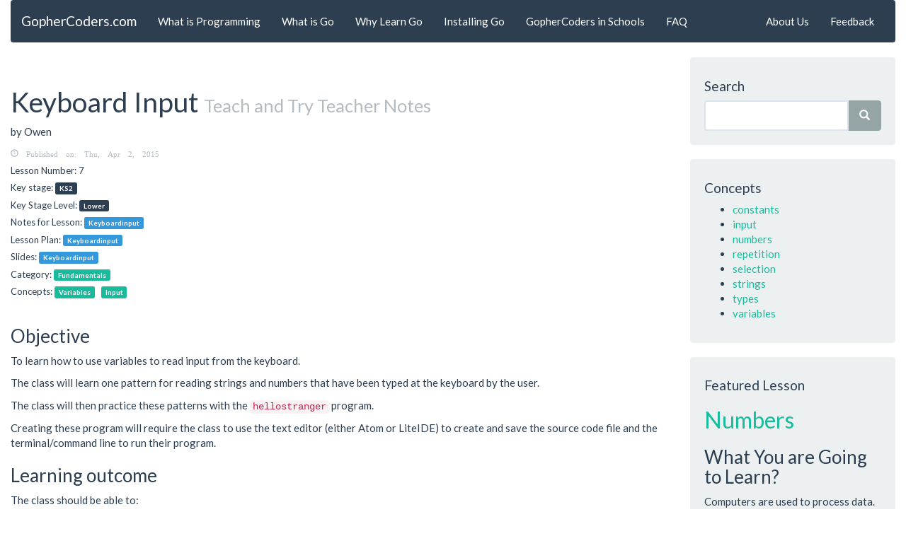

--- FILE ---
content_type: text/html
request_url: https://gophercoders.com/teachernotes/ks2/lower/keyboardinput/
body_size: 11415
content:
<!DOCTYPE html>
<html><head>
    
    <script src="https://gophercoders.com//js/jquery-2.1.3.min.js" type="text/javascript"></script>
    <script src="https://gophercoders.com//js/bootstrap.min.js" type="text/javascript"></script>
    <link href="https://gophercoders.com//css/bootstrap.min.css" rel="stylesheet">
    
    <meta name="viewport" content="width=device-width, initial-scale=1">
    <title>Keyboard Input</title>
</head>
<body>
        <div class="container-fluid">
            <script type='text/javascript'>
$(document).ready(function () {
    
    
    
    
    
    
    
    
    
    console.log(window.location)
    
    $('.nav').find('a[href="' + location + '"]').closest('li').addClass('active');
});
</script>
<nav class="navbar navbar-default">
    <div class="container-fluid">
        
        <div class="navbar-header">
            <button type="button" class="navbar-toggle collapsed" data-toggle="collapse" data-target="#collapsing-navbar">
                <span class="sr-only">Toggle navigation</span>
                <span class="icon-bar"></span>
                <span class="icon-bar"></span>
                <span class="icon-bar"></span>
            </button>
            <a class="navbar-brand" href="https://gophercoders.com/">GopherCoders.com</a>
        </div>
        
        <div class="collapse navbar-collapse" id="collapsing-navbar">
            <ul class="nav navbar-nav">
                <li><a href="https://gophercoders.com//what-is-programming/">What is Programming</a></li>
                <li><a href="https://gophercoders.com//what-is-go/">What is Go<span class="sr-only">(current)</span></a></li>
                <li><a href="https://gophercoders.com//why-learn-go/">Why Learn Go</a></li>
                <li><a href="https://gophercoders.com//installing-go/">Installing Go</a></li>
                <li><a href="https://gophercoders.com//gophercoders-in-schools/">GopherCoders in Schools</a></li>
                <li><a href="https://gophercoders.com//faq/">FAQ</a></li>
            </ul>
            <ul class="nav navbar-nav navbar-right">
                <li><a href="https://gophercoders.com//about-us/">About Us</a></li>
                <li><a href="https://gophercoders.com//feedback/provide-feedback">Feedback</a></li>
            </ul>
        </div>
    </div>
</nav>

            <div class="row">        
                <div id="content">
        <div class="col-md-9">
    <div class="page-header">
        <span>
            <h1>Keyboard Input
                
                    <small>Teach and Try Teacher Notes</small>
                
            </h1>
        </span>
        <p>
                by Owen
        </p>
        <h5><small>
            <span class="glyphicon glyphicon-time">
                Published on: Thu, Apr 2, 2015
            </span>
        </small></h5>
        <div id="lesson-number">
            
            <h6>
                Lesson Number: 7
            </h6>
            
        </div>
        
        <div id="keystage">
            
            <h6>Key stage:
                
                    <a class="label label-primary" href="https://gophercoders.com//keystage/ks2">KS2</a>
                    &nbsp;
                
            </h6>
            
        </div>
        <div id="keystagelevel">
            
            <h6>Key Stage Level:
                
                    <a class="label label-primary" href="https://gophercoders.com//keystage/lower">Lower</a>
                    &nbsp;
                
            </h6>
            
        </div>
        <div id="Notesfor">
            
                <h6>Notes for Lesson:
                        
                        
                        
                        <a class="label label-info" href="https://gophercoders.com//lessons/ks2/lower/keyboardinput">Keyboardinput</a>
                    &nbsp;
                </h6>
            
        </div>
        <div id="lessonplan">
            
                <h6>Lesson Plan:
                        
                        
                        <a class="label label-info" href="https://gophercoders.com//lessonplans/ks2/lower/keyboardinput">Keyboardinput</a>
                    &nbsp;
                </h6>
            
        </div>
        <div id="slides">
            
                <h6>Slides:
                        
                        
                        <a class="label label-info" href="https://gophercoders.com//slides/ks2/lower/keyboardinput.pptx">Keyboardinput</a>
                    &nbsp;
                </h6>
            
        </div>
        <div id="Category">
            
                <h6>Category:
                    
                        <a class="label label-success" href="https://gophercoders.com//categories/fundamentals/">Fundamentals</a>
                    &nbsp;
                    
                </h6>
            
        </div>
        <div id="Concepts">
            
                <h6>Concepts:
                    
                        <a class="label label-success" href="https://gophercoders.com//concepts/variables">Variables</a>
                    &nbsp;
                    
                        <a class="label label-success" href="https://gophercoders.com//concepts/input">Input</a>
                    &nbsp;
                    
                </h6>
            
        </div>
    </div>
    <h3 id="objective">Objective</h3>
<p>To learn how to use variables to read input from the keyboard.</p>
<p>The class will learn one pattern for reading strings and numbers that have
been typed at the keyboard by the user.</p>
<p>The class will then practice these patterns with the <code>hellostranger</code> program.</p>
<p>Creating these program will require the class to use the text editor (either Atom
or LiteIDE) to create and save the source code file and the terminal/command line
to run their program.</p>
<h3 id="learning-outcome">Learning outcome</h3>
<p>The class should be able to:</p>
<ul>
<li>Start their text editor</li>
<li>Create a source code file</li>
<li>Save a source code file</li>
<li>Build and run their program</li>
<li>Understand what output is and think of some examples</li>
<li>Understand what input is and think of some examples</li>
<li>Understand one pattern for reading numbers and strings for the keyboard</li>
<li>Understand how to store the user input in a variable</li>
<li>Understand that it is the combination of variables and different input
that can cause a program to produce different output on each run</li>
<li>Write a simple program that uses variables to store numbers and strings provided by the user</li>
<li>Understand that the program represents a sequence</li>
<li>Understand that the sequence executes in order</li>
</ul>
<h3 id="teaching-prerequisites">Teaching prerequisites</h3>
<p>The example program is sufficiently simple that the little or no additional teaching should be required beforehand.</p>
<ul>
<li>Basic keyboard/typing and mouse skills</li>
<li>Lessons 1-6 in this series</li>
</ul>
<h3 id="computing-links">Computing Links</h3>
<p>Variables. The programs demonstrate how to declare a variable, assign a
value to it and how to use the variable.
Variables are stored in the computers memory so there is a direct like to
computer hardware.</p>
<p>Input and Output. The pupils have already seen examples of simple output.
Specifically printing strings to the terminal window. This lesson lists
some of the other types of output that as possible as well as defining the
term. The lesson focuses on inout, specifically keyboard input from the
user. Other examples of input as listed and the term is defined.</p>
<p>Sequences. The program demonstrates a sequence of instructions that are
executed in order to print the results to the terminal window.</p>
<h3 id="cross-curricular-links">Cross-Curricular links</h3>
<p>There is a direct link to mathematics where the concept of a variable or an
unknown originates. There is a second link to mathematics through one of
the example programs to shapes and their properties.</p>
<p>Input itself is an abstract concept. The most direct analogy would be to
cooking. The ingredients used to create a meal are analogous to the input
that a program needs to run.</p>
<h3 id="do-your-programs-change">Do Your Programs Change</h3>
<h4 id="notes-for-slide-2">Notes for Slide 2</h4>
<p>If the <code>hellofriend</code> program is run again it will produce exactly the
same output as before. If the program is run a further 10 or 100 times
the output will still be the same.</p>
<p>The <code>hellofriend</code> program has <em>all</em> of the information it needs to run
and produce the output before it runs. The pupils and their friend&rsquo;s names
and ages are typed into the source code of the <code>hellofriend</code> program. We
say that the values are <em>hard coded</em> into the program.
Although the values are assigned to variables the same values are always
assigned to the same variables.</p>
<div class="panel panel-default">
    <div class="panel-heading">
        <h3 class="panel-title">Notes</h3>
    </div>
    <div class="panel-body">
        <p>There is a simple way to prove this. Open one pupil&rsquo;s version of the
<code>hellofriend</code> program and ask them to point to their name and age in the
file. They will also be able to point to their age as well as their
friend&rsquo;s name and age.</p>
<p>All of the information needed by the program already exists within
the program itself. The user of the program does not need to supply
any further information to the program when it runs.</p>

    </div>
</div>

<p>If you want to tell a computer program something <strong>after</strong> it has started
running then you need to use input. You also have to store the value of
the input somewhere. This is where variables are used.
Now the program does not have all of the information it needs when it
starts. Instead it gets the information from the user at the correct point
in the program. All the program has to do is refer to the information that
the user inputs via the variable name that stores the information, and the
program will work, without changes, for any input that the user gives.</p>
<h3 id="output-before-input">Output before Input</h3>
<h4 id="notes-for-slide-3">Notes for Slide 3</h4>
<p>The pupils have used output many times in every program so far. The output
they have been using is printing words and numbers to the terminal window.
This is achieved using the <code>fmt.Println</code> and <code>fmt.Print</code> functions.</p>
<p>The challenge is simply to write down a single correct <code>fmt.Println</code> or
<code>fmt.Println</code> line. Any of the following would be fine</p>
<div class="highlight"><pre tabindex="0" style="color:#f8f8f2;background-color:#272822;-moz-tab-size:4;-o-tab-size:4;tab-size:4;"><code class="language-go" data-lang="go"><span style="display:flex;"><span><span style="color:#a6e22e">fmt</span>.<span style="color:#a6e22e">Print</span>(<span style="color:#e6db74">&#34;Hello&#34;</span>)
</span></span><span style="display:flex;"><span><span style="color:#a6e22e">fmt</span>.<span style="color:#a6e22e">Println</span>(<span style="color:#e6db74">&#34;World!&#34;</span>)
</span></span><span style="display:flex;"><span><span style="color:#a6e22e">fmt</span>.<span style="color:#a6e22e">Println</span>(<span style="color:#a6e22e">age</span>)
</span></span><span style="display:flex;"><span><span style="color:#a6e22e">fmt</span>.<span style="color:#a6e22e">Println</span>(<span style="color:#ae81ff">1</span><span style="color:#f92672">+</span><span style="color:#ae81ff">2</span>)</span></span></code></pre></div>
<div class="panel panel-warning">
    <div class="panel-heading">
        <h3 class="panel-title">Important</h3>
    </div>
    <div class="panel-body">
        <p>Any string can be used in the first two examples. The string is not
important, provided both sets of inverted commas are present and the
string is on one line.</p>
<p>The last examples i.e. without quotes, are <strong>only</strong> valid of the pupil can
explain that either the value of a variable name e.g. <code>age</code> is being
printed or that it is printing the result of the sum e.g. <code>1+2</code>.</p>
<p>If the pupil believes that either of the last two examples print either
the string <code>age</code> or <code>1+2</code> then they should be reminded of the pattern used
to print strings.</p>

    </div>
</div>

<h3 id="output">Output</h3>
<h4 id="notes-for-slide-4">Notes for Slide 4</h4>
<p>Output is anything that program (or the computer) sends to the outside
world. This could be to another physical device like a screen or a
printer, or to another program.</p>
<p>An abstract example is the web browser one. When a user types in a
website address the web browser fist has to convert the website address to
a number. To do this the web browser sends the website address to an DNS
server. This is the output. The web browser outputs the website address
and sends it via the Internet to an DNS server.</p>
<p>As you can see from this example the output does not have to be
physical.</p>
<p>In the case of the robot imagine a program that is controlling the robot.
The program will have to send commands such as left, right, forward or
stop to the robot. This would be the output.</p>
<p>It is common for a single program to use more than one form of output.
The web browser uses both the screen to display the web pages as well
as the network to request the web pages as well as file to save the
web pages.</p>
<h3 id="input-outputs-best-friend">Input Output&rsquo;s Best Friend</h3>
<h4 id="notes-for-slide-5">Notes for Slide 5</h4>
<p>Input is the exact opposite of output. Input is how a program (or a
computer) receives information from the real world or from another
program.</p>
<p>In the case of the web browser the input is the web page that the web server sent. In this case the input is read from the network.</p>
<p>A simple sensor example would be a program that reads the values from
a temperature sensor.</p>
<h3 id="variables-and-input">Variables and Input</h3>
<h4 id="notes-for-slide-6">Notes for Slide 6</h4>
<p>Input and variables combined are the key to changing the program&rsquo;s behaviour
when it runs. Think of a program that asks the pupils to type in their
name before printing it out. The programmer cannot possibly know that the
pupils name is beforehand (or even if this is their real name). All they can
do is store the value that the pupil types into a variable. The programmer
then has to use the variable everywhere they need the value for the pupil&rsquo;s
name in the program. In this way one program will work out all of the
pupils in the class. The output of the program - its behaviour - now
depends on what the user typed in.</p>
<div class="panel panel-warning">
    <div class="panel-heading">
        <h3 class="panel-title">Important</h3>
    </div>
    <div class="panel-body">
        You need <strong>both</strong> variables and input for this to happen, but not
<strong>selection</strong>. We will use selection in a later lesson to examine what the
user has typed in to change the behaviour of the program again.
Selection is something quite distinct as you will see when it is
introduced.
    </div>
</div>

<p>The line</p>
<div class="highlight"><pre tabindex="0" style="color:#f8f8f2;background-color:#272822;-moz-tab-size:4;-o-tab-size:4;tab-size:4;"><code class="language-go" data-lang="go"><span style="display:flex;"><span><span style="color:#a6e22e">name</span> = <span style="color:#a6e22e">simpleio</span>.<span style="color:#a6e22e">ReadStringFromKeyboard</span>()</span></span></code></pre></div>
<p>Assigned whatever the user types in to the variable <code>name</code>. The value for
name comes from the <code>ReadStringFromKeyboard</code> function in the new
<code>simpleio</code> package.</p>
<p>If the pupils read the line left to right (and possibly ignore the
<code>simpleio</code> bit) they should be able to deduce this.</p>
<p>If not then you can break the line down like this.</p>
<p>Look carefully at the line and you can see that it follows the pattern for
variable assignment</p>
<pre tabindex="0"><code>variable-name = new-value
</code></pre><p>The variable name is easy to work out, that is just <code>name</code>. The value is a
little harder, but not much.</p>
<p>Look carefully at these two lines</p>
<div class="highlight"><pre tabindex="0" style="color:#f8f8f2;background-color:#272822;-moz-tab-size:4;-o-tab-size:4;tab-size:4;"><code class="language-go" data-lang="go"><span style="display:flex;"><span><span style="color:#a6e22e">simpleio</span>.<span style="color:#a6e22e">ReadStringFromKeyboard</span>()
</span></span><span style="display:flex;"><span><span style="color:#a6e22e">fmt</span>.<span style="color:#a6e22e">Println</span>(<span style="color:#e6db74">&#34;Please type in your name&#34;</span>)</span></span></code></pre></div>
<p>There are two patterns in each line</p>
<p>Both lines call a function. The first line calls the <code>ReadStringFromKeyboard</code> function
and the second line calls the <code>Println</code> function.</p>
<p>The first pattern is at the start. It looks like this</p>
<pre tabindex="0"><code>package-name.name-of-function
</code></pre><p>In the first line the package name is <code>simpleio</code> and the function name is <code>ReadStringFromKeyboard</code>. In the second line the package name is <code>fmt</code> and the function
name is <code>Println</code></p>
<p>The second pattern is at the end. It looks like this.</p>
<pre tabindex="0"><code>name-of-function(...)
</code></pre><p>The <code>...</code> could be anything, or nothing at all. But whatever it is we are
telling the function that we want the function to process the something.
In the case of the <code>Println</code> function the something is a <code>string</code> with the
value <code>Please type in your name</code>. In the case of the
<code>ReadStringFromKeyboard</code> function we don&rsquo;t need to supply any extra
information.</p>
<p>Now going back to the assignment of the <code>name</code> variable</p>
<div class="highlight"><pre tabindex="0" style="color:#f8f8f2;background-color:#272822;-moz-tab-size:4;-o-tab-size:4;tab-size:4;"><code class="language-go" data-lang="go"><span style="display:flex;"><span><span style="color:#a6e22e">name</span> = <span style="color:#a6e22e">simpleio</span>.<span style="color:#a6e22e">ReadStringFromKeyboard</span>()</span></span></code></pre></div>
<p>You can now see that there is a variable called <code>name</code> on the left of
the <code>=</code> sign and a function from the <code>simpleio</code> package called <code>ReadStringFromKeyboard</code>
on the right of the <code>=</code> sign.</p>
<p>But what is being assigned to the <code>name</code> variable? The answer is the
result of the <code>ReadStringFromKeyboard</code> function. The result whatever the
user typed in at the keyboard.</p>
<div class="panel panel-default">
    <div class="panel-heading">
        <h3 class="panel-title">Notes</h3>
    </div>
    <div class="panel-body">
        <p>A function can have a result when it is executed. This result can be
assigned to a variable. We will show you how to do this in a later lesson
when we talk about functions.</p>
<p>For now the pupils just need to know that this is possible and that it
still follows the pattern for variable assignment. You just have a
function on the left hand side of the <code>=</code> instead of a value.</p>

    </div>
</div>

<p>So if the user types in <code>Bob</code> the value of <code>name</code> is also <code>Bob</code>. If the
user instead types <code>Alice</code> then the value of <code>name</code> is also <code>Alice</code>.</p>
<h3 id="the-keyboard-input-pattern">The Keyboard Input Pattern</h3>
<h4 id="notes-for-slide-7">Notes for Slide 7</h4>
<p>The pattern has two parts. First the <code>simpleio</code> package needs to be
imported into the program. Second the part shows how to use the
new functions to read the user input.</p>
<h3 id="the-import-part">The <code>import</code> Part</h3>
<h4 id="notes-for-slide-8">Notes for Slide 8</h4>
<p>Every Go program has an <code>import</code> statement at the top of the program.
The <code>import</code> keyword imports one or more packages into the program.
A package is a collection of functions written by another programmer that
can be used in another program.</p>
<p>So far the <code>import</code> line has included one package, <code>fmt</code>. Now it must
include the <code>simpleio</code> package. The <code>import</code> block needs to change from</p>
<div class="highlight"><pre tabindex="0" style="color:#f8f8f2;background-color:#272822;-moz-tab-size:4;-o-tab-size:4;tab-size:4;"><code class="language-go" data-lang="go"><span style="display:flex;"><span><span style="color:#f92672">import</span> <span style="color:#e6db74">&#34;fmt&#34;</span></span></span></code></pre></div>
<p>to</p>
<div class="highlight"><pre tabindex="0" style="color:#f8f8f2;background-color:#272822;-moz-tab-size:4;-o-tab-size:4;tab-size:4;"><code class="language-go" data-lang="go"><span style="display:flex;"><span><span style="color:#f92672">import</span> (
</span></span><span style="display:flex;"><span>	<span style="color:#e6db74">&#34;fmt&#34;</span>
</span></span><span style="display:flex;"><span>
</span></span><span style="display:flex;"><span>	<span style="color:#e6db74">&#34;github.com/gophercoders/simpleio&#34;</span>
</span></span><span style="display:flex;"><span>)</span></span></code></pre></div>
<p>The new lines include the full path to the new <code>simpleio</code> package within
the Go workspace. Once imported the functions will be available as
<code>simpleio.ReadStringFromKeyboard</code> and <code>simpleio.ReadNumberFormKeyboard</code>.</p>
<div class="panel panel-warning">
    <div class="panel-heading">
        <h3 class="panel-title">Important</h3>
    </div>
    <div class="panel-body">
        <p>The <code>simpleio</code> package must first be installed on the pupils computers.
This can be performed beforehand by an IT coordinator or by the pupils.</p>
<p>To install the package the pupils or the it coordinator needs to open
a terminal window and type the following command</p>
<div class="highlight"><pre tabindex="0" style="color:#f8f8f2;background-color:#272822;-moz-tab-size:4;-o-tab-size:4;tab-size:4;"><code class="language-text" data-lang="text"><span style="display:flex;"><span>go get github.com/gophercoders/simpleio</span></span></code></pre></div>
<p>Go will then download and install the package.</p>
<p>Assuming that Go has been installed correctly, along with the git tool,
and that access to the <code>github.com</code> is not blocked by any network firewall
the package will install.</p>

    </div>
</div>

<h3 id="the-using-part">The Using Part</h3>
<h4 id="notes-for-slide-9">Notes for Slide 9</h4>
<p>Once the package has been imported into the program the functions within
the <code>simpleio</code> package can be used. The package contains two functions
<code>ReadStringFromKeyboard</code> and <code>ReadNumberFromKeyboard</code>.</p>
<p>The pattern to read a string is</p>
<div class="highlight"><pre tabindex="0" style="color:#f8f8f2;background-color:#272822;-moz-tab-size:4;-o-tab-size:4;tab-size:4;"><code class="language-go" data-lang="go"><span style="display:flex;"><span><span style="color:#a6e22e">variable</span><span style="color:#f92672">-</span><span style="color:#a6e22e">name</span> = <span style="color:#a6e22e">simpleio</span>.<span style="color:#a6e22e">ReadStringFromKeyboard</span>()</span></span></code></pre></div>
<p>the variable that is being assigned to, <code>variable-name</code> must have been
declared as a <code>string</code> earlier in the program.</p>
<p><code>ReadStringFromKeyboard</code> will read <strong>any</strong> keyboard input up to the
<kbd>Return</kbd> key is pressed. The input is returned as a string.
Any leading or trailing spaces
will be removed. Remember that a string is anything that can by typed,
so this should be the expected behaviour. If <kbd>Return</kbd> is
pressed before anything else is typed it will result in an empty string.</p>
<p>The pattern to read a number is</p>
<div class="highlight"><pre tabindex="0" style="color:#f8f8f2;background-color:#272822;-moz-tab-size:4;-o-tab-size:4;tab-size:4;"><code class="language-go" data-lang="go"><span style="display:flex;"><span><span style="color:#a6e22e">variable</span><span style="color:#f92672">-</span><span style="color:#a6e22e">name</span> = <span style="color:#a6e22e">simpleio</span>.<span style="color:#a6e22e">ReadNumberFromKeyboard</span>()</span></span></code></pre></div>
<p>the variable that is being assigned to, <code>variable-name</code> must have been
declared as an <code>int</code> earlier in the program.</p>
<p><code>ReadNumberFromKeyboard</code> will read any interger/whole number until the
<kbd>Return</kbd> key is pressed. The input is returned as an
<code>int</code>. Similar to<code>ReadStringFromKeyboard</code> any leading or trailing spaces
will be stripped. <code>ReadNumberFromKeyboard</code> will reject any
input that is not solely made up of the characters 0, 1, 2, 3, 4, 5, 6,
7, 8, and 9. A valid number must be input by the user before program will
continue.</p>
<h3 id="the-hellostranger-program">The <code>hellostranger</code> Program</h3>
<h4 id="notes-for-slide-10">Notes for Slide 10</h4>
<p>Lets look at the <code>hellostranger</code> program.</p>
<figure>
    
<div class="highlight"><pre tabindex="0" style="color:#f8f8f2;background-color:#272822;-moz-tab-size:4;-o-tab-size:4;tab-size:4;"><code class="language-go" data-lang="go"><span style="display:flex;"><span style="white-space:pre;-webkit-user-select:none;user-select:none;margin-right:0.4em;padding:0 0.4em 0 0.4em;color:#7f7f7f"> 1</span><span><span style="color:#f92672">package</span> <span style="color:#a6e22e">main</span>
</span></span><span style="display:flex;"><span style="white-space:pre;-webkit-user-select:none;user-select:none;margin-right:0.4em;padding:0 0.4em 0 0.4em;color:#7f7f7f"> 2</span><span>
</span></span><span style="display:flex;"><span style="white-space:pre;-webkit-user-select:none;user-select:none;margin-right:0.4em;padding:0 0.4em 0 0.4em;color:#7f7f7f"> 3</span><span><span style="color:#f92672">import</span> (
</span></span><span style="display:flex;"><span style="white-space:pre;-webkit-user-select:none;user-select:none;margin-right:0.4em;padding:0 0.4em 0 0.4em;color:#7f7f7f"> 4</span><span>	<span style="color:#e6db74">&#34;fmt&#34;</span>
</span></span><span style="display:flex;"><span style="white-space:pre;-webkit-user-select:none;user-select:none;margin-right:0.4em;padding:0 0.4em 0 0.4em;color:#7f7f7f"> 5</span><span>
</span></span><span style="display:flex;"><span style="white-space:pre;-webkit-user-select:none;user-select:none;margin-right:0.4em;padding:0 0.4em 0 0.4em;color:#7f7f7f"> 6</span><span>	<span style="color:#e6db74">&#34;github.com/gophercoders/simpleio&#34;</span>
</span></span><span style="display:flex;"><span style="white-space:pre;-webkit-user-select:none;user-select:none;margin-right:0.4em;padding:0 0.4em 0 0.4em;color:#7f7f7f"> 7</span><span>)
</span></span><span style="display:flex;"><span style="white-space:pre;-webkit-user-select:none;user-select:none;margin-right:0.4em;padding:0 0.4em 0 0.4em;color:#7f7f7f"> 8</span><span>
</span></span><span style="display:flex;"><span style="white-space:pre;-webkit-user-select:none;user-select:none;margin-right:0.4em;padding:0 0.4em 0 0.4em;color:#7f7f7f"> 9</span><span><span style="color:#66d9ef">func</span> <span style="color:#a6e22e">main</span>() {
</span></span><span style="display:flex;"><span style="white-space:pre;-webkit-user-select:none;user-select:none;margin-right:0.4em;padding:0 0.4em 0 0.4em;color:#7f7f7f">10</span><span>	<span style="color:#66d9ef">var</span> <span style="color:#a6e22e">strangersName</span> <span style="color:#66d9ef">string</span>
</span></span><span style="display:flex;"><span style="white-space:pre;-webkit-user-select:none;user-select:none;margin-right:0.4em;padding:0 0.4em 0 0.4em;color:#7f7f7f">11</span><span>	<span style="color:#66d9ef">var</span> <span style="color:#a6e22e">strangersAge</span> <span style="color:#66d9ef">int</span>
</span></span><span style="display:flex;"><span style="white-space:pre;-webkit-user-select:none;user-select:none;margin-right:0.4em;padding:0 0.4em 0 0.4em;color:#7f7f7f">12</span><span>
</span></span><span style="display:flex;"><span style="white-space:pre;-webkit-user-select:none;user-select:none;margin-right:0.4em;padding:0 0.4em 0 0.4em;color:#7f7f7f">13</span><span>	<span style="color:#a6e22e">fmt</span>.<span style="color:#a6e22e">Println</span>(<span style="color:#e6db74">&#34;The hello stranger program shows you how to use variables &#34;</span>)
</span></span><span style="display:flex;"><span style="white-space:pre;-webkit-user-select:none;user-select:none;margin-right:0.4em;padding:0 0.4em 0 0.4em;color:#7f7f7f">14</span><span>	<span style="color:#a6e22e">fmt</span>.<span style="color:#a6e22e">Println</span>(<span style="color:#e6db74">&#34;to read input from the keyboard.&#34;</span>)
</span></span><span style="display:flex;"><span style="white-space:pre;-webkit-user-select:none;user-select:none;margin-right:0.4em;padding:0 0.4em 0 0.4em;color:#7f7f7f">15</span><span>	<span style="color:#a6e22e">fmt</span>.<span style="color:#a6e22e">Println</span>(<span style="color:#e6db74">&#34;&#34;</span>)
</span></span><span style="display:flex;"><span style="white-space:pre;-webkit-user-select:none;user-select:none;margin-right:0.4em;padding:0 0.4em 0 0.4em;color:#7f7f7f">16</span><span>
</span></span><span style="display:flex;"><span style="white-space:pre;-webkit-user-select:none;user-select:none;margin-right:0.4em;padding:0 0.4em 0 0.4em;color:#7f7f7f">17</span><span>	<span style="color:#a6e22e">fmt</span>.<span style="color:#a6e22e">Println</span>(<span style="color:#e6db74">&#34;Please type in your name.&#34;</span>)
</span></span><span style="display:flex;"><span style="white-space:pre;-webkit-user-select:none;user-select:none;margin-right:0.4em;padding:0 0.4em 0 0.4em;color:#7f7f7f">18</span><span>	<span style="color:#a6e22e">strangersName</span> = <span style="color:#a6e22e">simpleio</span>.<span style="color:#a6e22e">ReadStringFromKeyboard</span>()
</span></span><span style="display:flex;"><span style="white-space:pre;-webkit-user-select:none;user-select:none;margin-right:0.4em;padding:0 0.4em 0 0.4em;color:#7f7f7f">19</span><span>	<span style="color:#a6e22e">fmt</span>.<span style="color:#a6e22e">Println</span>(<span style="color:#e6db74">&#34;Please tell me your age.&#34;</span>)
</span></span><span style="display:flex;"><span style="white-space:pre;-webkit-user-select:none;user-select:none;margin-right:0.4em;padding:0 0.4em 0 0.4em;color:#7f7f7f">20</span><span>	<span style="color:#a6e22e">strangersAge</span> = <span style="color:#a6e22e">simpleio</span>.<span style="color:#a6e22e">ReadNumberFromKeyboard</span>()
</span></span><span style="display:flex;"><span style="white-space:pre;-webkit-user-select:none;user-select:none;margin-right:0.4em;padding:0 0.4em 0 0.4em;color:#7f7f7f">21</span><span>	<span style="color:#a6e22e">fmt</span>.<span style="color:#a6e22e">Print</span>(<span style="color:#e6db74">&#34;Hello &#34;</span>)
</span></span><span style="display:flex;"><span style="white-space:pre;-webkit-user-select:none;user-select:none;margin-right:0.4em;padding:0 0.4em 0 0.4em;color:#7f7f7f">22</span><span>	<span style="color:#a6e22e">fmt</span>.<span style="color:#a6e22e">Println</span>(<span style="color:#a6e22e">strangersName</span>)
</span></span><span style="display:flex;"><span style="white-space:pre;-webkit-user-select:none;user-select:none;margin-right:0.4em;padding:0 0.4em 0 0.4em;color:#7f7f7f">23</span><span>	<span style="color:#a6e22e">fmt</span>.<span style="color:#a6e22e">Print</span>(<span style="color:#e6db74">&#34;You are &#34;</span>)
</span></span><span style="display:flex;"><span style="white-space:pre;-webkit-user-select:none;user-select:none;margin-right:0.4em;padding:0 0.4em 0 0.4em;color:#7f7f7f">24</span><span>	<span style="color:#a6e22e">fmt</span>.<span style="color:#a6e22e">Print</span>(<span style="color:#a6e22e">strangersAge</span>)
</span></span><span style="display:flex;"><span style="white-space:pre;-webkit-user-select:none;user-select:none;margin-right:0.4em;padding:0 0.4em 0 0.4em;color:#7f7f7f">25</span><span>	<span style="color:#a6e22e">fmt</span>.<span style="color:#a6e22e">Println</span>(<span style="color:#e6db74">&#34; years old.&#34;</span>)
</span></span><span style="display:flex;"><span style="white-space:pre;-webkit-user-select:none;user-select:none;margin-right:0.4em;padding:0 0.4em 0 0.4em;color:#7f7f7f">26</span><span>}</span></span></code></pre></div>

    <figcaption class = "text-center">
        
        Fig-1. The <code>hellostranger</code> code
    </figcaption>
</figure>

<p>The output from the program if run with a name of Rachel and an age of 10
is.</p>
<div class="highlight"><pre tabindex="0" style="color:#f8f8f2;background-color:#272822;-moz-tab-size:4;-o-tab-size:4;tab-size:4;"><code class="language-text" data-lang="text"><span style="display:flex;"><span>The hello stranger program shows you how to use variables
</span></span><span style="display:flex;"><span>to read input from the keyboard.
</span></span><span style="display:flex;"><span>
</span></span><span style="display:flex;"><span>Please type in your name.
</span></span><span style="display:flex;"><span>Rachel
</span></span><span style="display:flex;"><span>Please tell me your age.
</span></span><span style="display:flex;"><span>10
</span></span><span style="display:flex;"><span>Hello Rachel
</span></span><span style="display:flex;"><span>You are 10 years old.</span></span></code></pre></div>
<p>Notice that the program does not contain the string Rachel or the number
12.</p>
<p>Once the pupils have typed in the program in they should be encouraged to
run it several times, putting a different name and age in each time.</p>
<p>Lets look at the key points of the program.</p>
<p>Line 3-7, reproduced bellow, show the revised <code>import</code> statement showing
how to include the new <code>simpleio</code> package.</p>
<div class="highlight"><pre tabindex="0" style="color:#f8f8f2;background-color:#272822;-moz-tab-size:4;-o-tab-size:4;tab-size:4;"><code class="language-go" data-lang="go"><span style="display:flex;"><span><span style="color:#f92672">import</span> (
</span></span><span style="display:flex;"><span>	<span style="color:#e6db74">&#34;fmt&#34;</span>
</span></span><span style="display:flex;"><span>
</span></span><span style="display:flex;"><span>	<span style="color:#e6db74">&#34;github.com/gophercoders/simpleio&#34;</span>
</span></span><span style="display:flex;"><span>)</span></span></code></pre></div>
<p>Next lets look at how the pupils name is read from the keyboard.
The relevant lines are lines 10 and 18.</p>
<div class="highlight"><pre tabindex="0" style="color:#f8f8f2;background-color:#272822;-moz-tab-size:4;-o-tab-size:4;tab-size:4;"><code class="language-go" data-lang="go"><span style="display:flex;"><span><span style="color:#66d9ef">var</span> <span style="color:#a6e22e">strangersName</span>
</span></span><span style="display:flex;"><span><span style="color:#f92672">...</span>
</span></span><span style="display:flex;"><span><span style="color:#a6e22e">strangersName</span> = <span style="color:#a6e22e">simpleio</span>.<span style="color:#a6e22e">ReadStringFromKeyboard</span>()</span></span></code></pre></div>
<p>Line 10 is a straight forward variable declaration. It declares a variable
names <code>strangersName</code> of type <code>string</code>. Line 18 is the variable assignment.
<code>strangersName</code> is assigned the result of the <code>simpleio.ReadStringFromKeyboard()</code>
function. In other words whatever the user typed in as their name, Rachel
in the above example.</p>
<p>The line is printed to the terminal with line 22</p>
<div class="highlight"><pre tabindex="0" style="color:#f8f8f2;background-color:#272822;-moz-tab-size:4;-o-tab-size:4;tab-size:4;"><code class="language-go" data-lang="go"><span style="display:flex;"><span><span style="color:#a6e22e">fmt</span>.<span style="color:#a6e22e">Println</span>(<span style="color:#a6e22e">strangersName</span>)</span></span></code></pre></div>
<p>Whatever the user entered as their name is printed to the terminal window.
Notice that the program does not know or care what this value of the
<code>strangersName</code> is.</p>
<p>Lines 11, 20 and 24 are similar. The only difference is that the variable
<code>strangersAge</code> is declared to be an <code>int</code> on line 11.
<code>strngersAge</code> is assigned the result of the <code>simpleio.ReadNumberFromKeyboard</code>
in line 20. Again the program does not know what value is assigned to
<code>strangersAge.</code> Line 24 prints the value the user entered for
<code>strangersAge</code> to the screen.</p>
<h3 id="plenary">Plenary</h3>
<h4 id="notes-for-slide-11">Notes for Slide 11</h4>
<p>It will help if the pupils try each of these cases.</p>
<p>If the users type a number for their name (or anything else) the program
will display whatever the user types as the pupils name.</p>
<p>This is <strong>not</strong> a bug. This is correct. Remember that a <code>string</code> is any
sequence of runes i.e. characters that can be typed. It is not
restricted to just the letters a to z.</p>
<p>If the pupils press <kbd>Return</kbd> instead of typing anything as
their name the program will again continue. Remember that
<code>simpleio.ReadStringFromKeyboard()</code> reads the user input until the
<kbd>Return</kbd> key is pressed. If the user only presses <kbd>Return</kbd>
they will enter an empty string - a string with no runes.</p>
<p>If the pupils try to enter a string instead of a number for their age they
will see something like this:</p>
<div class="highlight"><pre tabindex="0" style="color:#f8f8f2;background-color:#272822;-moz-tab-size:4;-o-tab-size:4;tab-size:4;"><code class="language-text" data-lang="text"><span style="display:flex;"><span>The hello stranger program shows you how to use variables
</span></span><span style="display:flex;"><span>to read input from the keyboard.
</span></span><span style="display:flex;"><span>
</span></span><span style="display:flex;"><span>Please type in your name.
</span></span><span style="display:flex;"><span>Rachel
</span></span><span style="display:flex;"><span>Please tell me you age.
</span></span><span style="display:flex;"><span>ten
</span></span><span style="display:flex;"><span>Sorry I don&#39;t think that was a number. Try again...
</span></span><span style="display:flex;"><span>eight
</span></span><span style="display:flex;"><span>Sorry I don&#39;t think that was a number. Try again...
</span></span><span style="display:flex;"><span>8 or 9
</span></span><span style="display:flex;"><span>Sorry I don&#39;t think that was a number. Try again...
</span></span><span style="display:flex;"><span>10
</span></span><span style="display:flex;"><span>Hello Rachel
</span></span><span style="display:flex;"><span>You are 10 years old.</span></span></code></pre></div>
<p>The program will continue to ask for an age until the pupil enters
an age that is a number. This is the correct behaviour of
<code>simpleio.ReadNumberFromKeyboard()</code>. The function is defined to have
this behaviour.</p>
<p>The question is why? The pupils should realise that something special is
happening inside the <code>simpleio.ReadNumberFromKeyboard()</code>.</p>
<p>Ask then to look at the program and see if they can see where the
string &ldquo;Sorry I don&rsquo;t think that was a number. Try again&hellip;&rdquo;. They will
not be able to find it. This is a trick question.</p>
<p>Can the pupils work out that inside <code>simpleio.ReadNumberFromKeyboard()</code>
there has to be some sort of test to see if the user typed a number?</p>
<p>Can the pupils work out that there must also be some sort of repetition
inside <code>simpleio.ReadNumberFromKeyboard()</code> that causes the program to
keep asking for a number until the user types one?</p>
<p>Selection will be the subject of the next lesson.</p>
</div>



                </div>
                <div class="col-md-3">
    <div class="well">
    <h4>Search</h4>
    <form method="get" action="https://www.google.com/search">
        <div class="input-group">
            <input class="form-control" type="text" name="q" size="25" maxlength="255"  value=""></input>
            <input type="hidden" name="sitesearch" value="https://gophercoders.com/">
            <span class="input-group-btn">
                <button class="btn btn-default" type="submit">
                    <span class="glyphicon glyphicon-search"> </span>
                </button>
            </span>
        </div>
    </form>
</div>

    <div class="well">
    <h4>Concepts</h4>
    <ul>
        
        
            <li><a href="https://gophercoders.com//concepts/constants"> constants</a></li>
        
            <li><a href="https://gophercoders.com//concepts/input"> input</a></li>
        
            <li><a href="https://gophercoders.com//concepts/numbers"> numbers</a></li>
        
            <li><a href="https://gophercoders.com//concepts/repetition"> repetition</a></li>
        
            <li><a href="https://gophercoders.com//concepts/selection"> selection</a></li>
        
            <li><a href="https://gophercoders.com//concepts/strings"> strings</a></li>
        
            <li><a href="https://gophercoders.com//concepts/types"> types</a></li>
        
            <li><a href="https://gophercoders.com//concepts/variables"> variables</a></li>
        
    </ul>
</div>

    <div class="well">
    <h4>Featured Lesson</h4>
        
            
                <h2><a href="https://gophercoders.com/lessons/ks2/lower/numbers/">Numbers</a><h2>
                <h3 id="what-you-are-going-to-learn">What You are Going to Learn?</h3>
<p>Computers are used to process data. All data is made up of numbers. Yes, really!
Everything is just a bunch of numbers to a computer. These are the only things
they understand.</p>
<p>We are going to explain how numbers are used in Go programs. Then we are
going to show you how to do type sums in Go.</p>
                </li>
            
        
</div>

    
</div>

            </div>
        </div><div class="container-fluid" id="footer">
    <div class="row">
        <div class="col-md-12">
            <hr>
                <a rel="license" href="http://creativecommons.org/licenses/by-nc-sa/4.0/"><img alt="Creative Commons Licence" style="border-width:0" src="https://i.creativecommons.org/l/by-nc-sa/4.0/88x31.png" /></a><br /><span xmlns:dct="http://purl.org/dc/terms/" property="dct:title">GopherCoders Website Content</span> by <a xmlns:cc="http://creativecommons.org/ns#" href="http://gophercoders.com" property="cc:attributionName" rel="cc:attributionURL">GopherCoders.com</a> is licensed under a <a rel="license" href="http://creativecommons.org/licenses/by-nc-sa/4.0/">Creative Commons Attribution-NonCommercial-ShareAlike 4.0 International License</a>.<br />Based on a work at <a xmlns:dct="http://purl.org/dc/terms/" href="http://gophercoders.com" rel="dct:source">http://gophercoders.com</a>.<br />Permissions beyond the scope of this license may be available at <a xmlns:cc="http://creativecommons.org/ns#" href="http://gophercoders.com" rel="cc:morePermissions">http://gophercoders.com</a>.

            </hr>
            <hr></hr>
            <p class="text-center">
                <small>
                &copy 2015 -
                2016
                <a href="http://www.kulawe.com" title="Kulawe Website">Kulawe Limited</a>. All Rights Reserved.
                <br>
                Gopher images &copy 2015 - 2016 Ben Price. All Rights Reserved.
                </small>
            </p>
        </div>
    </div>
</div>
<div id="analytics">
<script>
  (function(i,s,o,g,r,a,m){i['GoogleAnalyticsObject']=r;i[r]=i[r]||function(){
  (i[r].q=i[r].q||[]).push(arguments)},i[r].l=1*new Date();a=s.createElement(o),
  m=s.getElementsByTagName(o)[0];a.async=1;a.src=g;m.parentNode.insertBefore(a,m)
  })(window,document,'script','//www.google-analytics.com/analytics.js','ga');

  ga('create', 'UA-22079603-5', 'auto');
  ga('send', 'pageview');

</script>
</div>
</body>
</html>


--- FILE ---
content_type: text/plain
request_url: https://www.google-analytics.com/j/collect?v=1&_v=j102&a=300684854&t=pageview&_s=1&dl=https%3A%2F%2Fgophercoders.com%2Fteachernotes%2Fks2%2Flower%2Fkeyboardinput%2F&ul=en-us%40posix&dt=Keyboard%20Input&sr=1280x720&vp=1280x720&_u=IEBAAEABAAAAACAAI~&jid=944832890&gjid=614336026&cid=376190692.1769702669&tid=UA-22079603-5&_gid=479802949.1769702669&_r=1&_slc=1&z=536781341
body_size: -451
content:
2,cG-DMDPWN184J